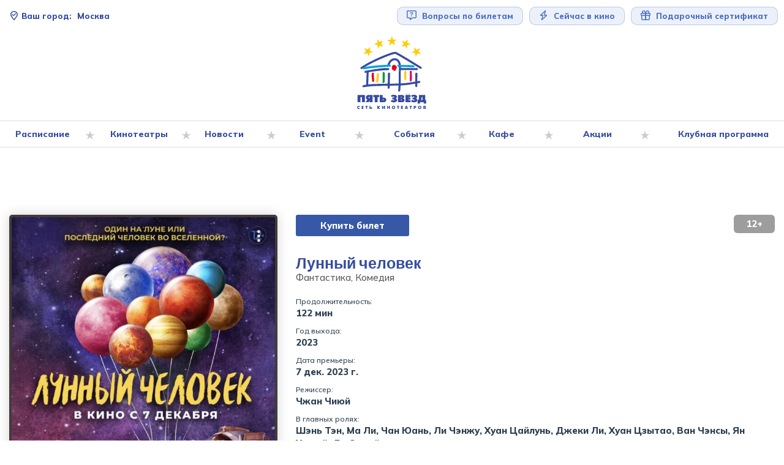

--- FILE ---
content_type: text/html; charset=UTF-8
request_url: https://5zvezd.ru/details/1443
body_size: 8140
content:
<!DOCTYPE html>
<html lang="ru">
<head>
    <meta charset="UTF-8">
    <meta http-equiv="X-UA-Compatible" content="IE=edge">
    <meta name="viewport" content="width=device-width, initial-scale=1">
    <link rel="apple-touch-icon" sizes="180x180" href="/design/icons/apple-touch-icon.png">
    <link rel="icon" type="image/png" sizes="32x32" href="/design/icons/favicon-32x32.png">
    <link rel="icon" type="image/png" sizes="16x16" href="/design/icons/favicon-16x16.png">
    <link rel="manifest" href="/design/icons/site.webmanifest">
    <link rel="mask-icon" href="/design/icons/safari-pinned-tab.svg" color="#364ca0">
    <link rel="shortcut icon" href="/design/icons/favicon.ico">
    <meta name="msapplication-TileColor" content="#2b5797">
    <meta name="msapplication-config" content="/design/icons/browserconfig.xml">
    <meta name="theme-color" content="#ffffff">
        <title>Лунный человек - смотреть в кино </title>
    <meta property="og:site_name" content="Сеть кинотеатров 5 Звёзд">
<meta property="og:type" content="article">
<meta property="og:url" content="https://5zvezd.ru/details/1443">
<meta name="twitter:card" content="summary">
<meta name="twitter:domain" content="https://5zvezd.ru">
<meta name="twitter:site" content="Сеть кинотеатров 5 Звёзд">
<meta property="og:title" content="Лунный человек - смотреть в кино ">
<meta itemprop="name" content="Лунный человек - смотреть в кино ">
<meta property="og:image" content="https://5zvezd.ru/design/export_logo.jpg">
<meta property="twitter:image:src" content="https://5zvezd.ru/design/export_logo.jpg">
<meta itemprop="image" content="https://5zvezd.ru/design/export_logo.jpg">
<meta name="csrf-param" content="_csrf">
<meta name="csrf-token" content="HLGqYVQP93O5NOhj5iV_mzOrNzVI-2kjKL8ddj1FH61RxeASAWKmNPRHhiHLHEjZathNBHmyBxZp-EpOcgFG1Q==">

<link href="https://5zvezd.ru/details/1443" rel="canonical">
<link href="/css/bootstrap.min.css?v=1767359775" rel="stylesheet">
<link href="/css/site.css?v=1767359775" rel="stylesheet">
<link href="/assets/d3ffd20a/banner.css?v=1767359917" rel="stylesheet"></head>
<body>

<div class='modal fade' id='bannerModal' tabindex='-1' role='dialog' aria-labelledby='myModalLabel'>
    <div class='modal-dialog modal-lg' role='document'>
        <button type='button' class='close popup-btn-close' data-dismiss='modal' aria-label='Close'><span
                    aria-hidden='true'>&times;</span></button>
        <a id="" href="/banner/redirect/popup?id=152" target="_blank">
<picture>
            <source
                type="image/webp"
                media='(min-width: 500px)'
                srcset="
                /files/default/image?hash=0a561a20e2a1267ef598865636110a68&width=2100&webp=1 1x,
                /files/default/image?hash=0a561a20e2a1267ef598865636110a68&width=2800&webp=1 2x">
            <source
                type="image/webp"
                media='(max-width: 500px)'
                srcset="
                /files/default/image?hash=0a561a20e2a1267ef598865636110a68&width=600&webp=1 1x,
                /files/default/image?hash=0a561a20e2a1267ef598865636110a68&width=800&webp=1 2x">
                <source
                type="image/jpeg"
                media='(min-width: 500px)'
                srcset="
                /files/default/image?hash=0a561a20e2a1267ef598865636110a68&width=2100&webp=0 1x,
                /files/default/image?hash=0a561a20e2a1267ef598865636110a68&width=2800&webp=0 2x">
            <source
                type="image/jpeg"
                media='(max-width: 500px)'
                srcset="
                /files/default/image?hash=0a561a20e2a1267ef598865636110a68&width=600&webp=0 1x,
                /files/default/image?hash=0a561a20e2a1267ef598865636110a68&width=800&webp=0 2x">
        <img src="/files/default/image?hash=0a561a20e2a1267ef598865636110a68&width=400&webp=0" alt="Левша" >
</picture>
</a>    </div>
</div>


<header>

    <div class="container">

        <a href="/" class="logo"
           aria-label="Перейти на главную страницу">
            <img src="/design/logo.svg" class="logo" alt="Логотип сети кинотеатров 5 Звёзд">
        </a>

        <div id="fast-buttons">
            <div>
                <button id="current-city" class="text-right" aria-label="Сменить текущей город" onclick="stars.showCityPopUp()">
     <svg><use href="#icon-location-check-regular"></use></svg>     <span>Ваш город:</span>
    Москва</button>

<div id="city-selector-backdrop" onclick="stars.hideCityPopUp()"></div>
<div id="city-selector">
    <p>Какой город вас интересует?</p>
    <ul>
                    <li>
                <a class="btn-blue"
                   href="/site/set-city?id=1&return_url=%2F">
                    Москва                </a>
            </li>
                    <li>
                <a class="btn-blue"
                   href="/site/set-city?id=6&return_url=%2Fvlg">
                    Волгоград                </a>
            </li>
                    <li>
                <a class="btn-blue"
                   href="/site/set-city?id=7&return_url=%2Frzn">
                    Рязань                </a>
            </li>
                    <li>
                <a class="btn-blue"
                   href="/site/set-city?id=5&return_url=%2Fsmr">
                    Самара                </a>
            </li>
                    <li>
                <a class="btn-blue"
                   href="/site/set-city?id=2&return_url=%2Fksk">
                    Курск                </a>
            </li>
                    <li>
                <a class="btn-blue"
                   href="/site/set-city?id=3&return_url=%2Fksm">
                    Кострома                </a>
            </li>
                    <li>
                <a class="btn-blue"
                   href="/site/set-city?id=4&return_url=%2Fshlk">
                    Щёлково                </a>
            </li>
            </ul>
</div>
            </div>
            <div class="right">
                <a href="/tickets-faq" class="big-link btn-svg">
                     <svg><use href="#icon-message-question-regular"></use></svg>                     Вопросы по билетам
                </a>

                <a href="/"
                   class="big-link btn-svg btn-now hidden-xs">
                     <svg><use href="#icon-bolt-regular"></use></svg>                     Сейчас в кино
                </a>

                <a href="/article/podari-kino1"
                   class="big-link btn-svg hidden-xs">
                     <svg><use href="#icon-gift-regular"></use></svg>                     Подарочный сертификат
                </a>
            </div>
        </div>


        <button id="toggleMenu" aria-label="Показать меню"
                onclick="stars.toggleMenu()">
            <span></span>
            <span></span>
            <span></span>
            <span></span>
        </button>

    </div>
    <div id="navigation-block">
        <nav class="container">
            <ul class="dropDownMenu"><li class="dropDownSubMenu menu-link" data-id="2"><a href="/schedule">Расписание</a> <ul class="dropDownSubMenu"><li class="menu-link" data-id="108"><a href="/schedule/smolenskaya">Пять Звезд на Смоленской</a></li><li class="menu-link" data-id="106"><a href="/schedule/paveletskaya">Пять Звезд на Павелецкой</a></li><li class="menu-link" data-id="107"><a href="/schedule/novokuznetskaya">Пять Звезд на Новокузнецкой</a></li></ul></li><li class="dropDownSubMenu menu-link" data-id="6"><a href="/cinemas/smolenskaya">Кинотеатры</a> <ul class="dropDownSubMenu"><li class="menu-link" data-id="10"><a href="/cinemas/smolenskaya">Пять Звезд на Смоленской</a></li><li class="menu-link" data-id="8"><a href="/cinemas/paveletskaya">Пять  Звезд на Павелецкой</a></li><li class="menu-link" data-id="9"><a href="/cinemas/novokuznetskaya">Пять Звезд на Новокузнецкой</a></li></ul></li><li class="menu-link" data-id="4"><a href="/news">Новости</a></li><li class="menu-link" data-id="84"><a href="/eventzone">Event</a></li><li class="menu-link" data-id="5"><a href="/events">События</a></li><li class="menu-link" data-id="85"><a href="/cafe">Кафе</a></li><li class="menu-link" data-id="86"><a href="/sale">Акции</a></li><li class="dropDownSubMenu menu-link" data-id="87"><a href="/club">Клубная программа</a> <ul class="dropDownSubMenu"><li class="menu-link" data-id="90"><a href="/club/club-days">Клубные дни в  Пять звезд</a></li></ul></li></ul>
        </nav>
    </div>
</header>

<main>
    <div class="container">
        <div id="main-slider">
                    </div>

        
<div class="creation-view">
    <div class="creation-info">
        <a class="buy-link visible-sm visible-xs" style="margin-bottom: 20px;" href="#creation-schedule-block">Купить
            билет</a>
        <div class="poster">
            
<picture>
    <source
            type="image/webp"
            srcset="
                /files/default/image?hash=570b36794350321161600ed6fdde41a1&width=600&webp=1 1x,
                /files/default/image?hash=570b36794350321161600ed6fdde41a1&width=800&webp=1 2x">
    <source
            type="image/jpeg"
            srcset="
                /files/default/image?hash=570b36794350321161600ed6fdde41a1&width=600&webp=0 1x,
                /files/default/image?hash=570b36794350321161600ed6fdde41a1&width=800&webp=0 2x">
    <img src="/files/default/image?hash=570b36794350321161600ed6fdde41a1&width=400&webp=0" alt="Обложка фильма Лунный человек" >
</picture>
        </div>
        <div class="creation-details">

            <div class="creation-markers">
                <a class="buy-link visible-lg visible-md" href="#creation-schedule-block">Купить билет</a>

                                
            </div>


            <h1>Лунный человек</h1>

            <div class="creation-genre">
                Фантастика, Комедия            </div>

            <div class="creation-restrict">
                12+            </div>

            <div class="creation-details-section">
                <div class="creation-details-row">
                    <span>Продолжительность:</span>
                    <b>122 мин</b>
                </div>

                <div class="creation-details-row">
                    <span>Год выхода:</span>
                    <b>2023</b>
                </div>

                <div class="creation-details-row">
                    <span>Дата премьеры:</span>
                    <b>7 дек. 2023 г.</b>
                </div>

                            </div>

                            <div class="creation-details-row">
                    <span>Режиссер:</span>
                    <b>Чжан Чиюй</b>
                </div>
            
                            <div class="creation-details-row">
                    <span>В главных ролях:</span>
                    <b>Шэнь Тэн, Ма Ли, Чан Юань, Ли Чэнжу, Хуан Цайлунь, Джеки Ли, Хуан Цзытао, Ван Чэнсы, Ян Хаоюй, Ду Сяоюй</b>
                </div>
            
            
            <p class="synopsys">2033 год. Чтобы защитить Землю от потока астероидов, на Луне был построен комплекс специальных сооружений. Обычный техник Дугу прозевал эвакуацию персонала, а когда часть защиты не сработала и астероиды устроили на Земле глобальный катаклизм, стал свидетелем гибели планеты. Теперь Дугу считает себя последним человеком во Вселенной и не знает, что остатки цивилизации на уцелевшем оборудовании без возможности обратной связи наблюдают за ним в прямом эфире. Кроме того, на лунной базе обнаруживается сосед — большой рыжий кенгуру.</p>

                            <button class='trailer-button'>Смотреть трейлер</button>
                <video controls id="creation-trailer" src="https://api.afisha.ru/v3/creations/17_117556/videos/2285946"></video>
            
            
        </div>
    </div>

    <div id="creation-schedule-block">
        
<div class="controls slider-controls">
    <button id="-prev" class="slider-arrow-prev"
            onclick="stars.main_slider.slick('slickPrev');">
         <svg><use href="#icon-arrow-left-regular"></use></svg>     </button>
    <button id="-next" class="slider-arrow-next"
            onclick="stars.main_slider.slick('slickNext')" ;>
         <svg><use href="#icon-arrow-right-regular"></use></svg>     </button>
</div>
        <h2>Расписание сеансов</h2>
        <p>Для покупки билетов выберите интересующий вас сеанс.</p>
        К сожалению, информации о сеансах пока нет.    </div>


            <div class="creation-images">
            <h2 class="nm">Кадры из фильма</h2>
            <div class="creation-images-list">
                                    <a href="/files/default/image?hash=13334a74df12c8eed127d6b34b029c61&width=1200&webp=0" class="creation-image">
                        
<picture>
    <source
            type="image/webp"
            srcset="
                /files/default/image?hash=13334a74df12c8eed127d6b34b029c61&width=300&webp=1 1x,
                /files/default/image?hash=13334a74df12c8eed127d6b34b029c61&width=400&webp=1 2x">
    <source
            type="image/jpeg"
            srcset="
                /files/default/image?hash=13334a74df12c8eed127d6b34b029c61&width=300&webp=0 1x,
                /files/default/image?hash=13334a74df12c8eed127d6b34b029c61&width=400&webp=0 2x">
    <img src="/files/default/image?hash=13334a74df12c8eed127d6b34b029c61&width=200&webp=0" alt="Кадр из фильма Лунный человек" >
</picture>
                    </a>
                                    <a href="/files/default/image?hash=8b818c0675cc53fff2e10ca8c41eed00&width=1200&webp=0" class="creation-image">
                        
<picture>
    <source
            type="image/webp"
            srcset="
                /files/default/image?hash=8b818c0675cc53fff2e10ca8c41eed00&width=300&webp=1 1x,
                /files/default/image?hash=8b818c0675cc53fff2e10ca8c41eed00&width=400&webp=1 2x">
    <source
            type="image/jpeg"
            srcset="
                /files/default/image?hash=8b818c0675cc53fff2e10ca8c41eed00&width=300&webp=0 1x,
                /files/default/image?hash=8b818c0675cc53fff2e10ca8c41eed00&width=400&webp=0 2x">
    <img src="/files/default/image?hash=8b818c0675cc53fff2e10ca8c41eed00&width=200&webp=0" alt="Кадр из фильма Лунный человек" >
</picture>
                    </a>
                            </div>
        </div>
    </div>    </div>

</main>

<footer>
    <div class="container">

        <div class="app-links">
            <p>В нашем мобильном приложении покупать билеты еще быстрее и проще!</p>
            <div>
                <a href="https://apps.rustore.ru/app/ru.rambler.fivestars">
                    <img src="/design/android.svg" class="img-fluid"
                         alt="Мобильное приложение кинотеатра 5 звезд для android">
                </a>
                <a href="https://apps.apple.com/ru/app/%D0%BF%D1%8F%D1%82%D1%8C-%D0%B7%D0%B2%D0%B5%D0%B7%D0%B4-%D1%81%D0%B5%D1%82%D1%8C-%D0%BA%D0%B8%D0%BD%D0%BE%D1%82%D0%B5%D0%B0%D1%82%D1%80%D0%BE%D0%B2/id6447267756">
                    <img src="/design/ios.svg" class="img-fluid" alt="Мобильное приложение кинотеатра 5 звезд для ios">
                </a>
            </div>
            <img class="qr" src="/design/app-qr.svg" alt="QR код для загрузки мобильног приложения.">
        </div>


        <div class="footer-social">
            <span>Мы в социальных сетях:</span>
            <a href="https://vk.com/5zvezd" rel="nofollow" target="_blank">
                 <svg><use href="#icon-vk-brands"></use></svg>             </a>
            <a href="https://t.me/kinoteatr5zvezd" rel="nofollow" target="_blank">
                 <svg><use href="#icon-telegram-brands"></use></svg>             </a>
        </div>

        <div class="footer-links">
            <a href="https://paradisegroup.ru" class="paradise-link">
                <img src="/design/logo.svg" alt="Логотип Пять Звёзд">
            </a>
            <ul class="links">
                <li><a href="/article/podari-kino1">Подарочный сертификат</a></li>
                <li><a href="/pushkin">Пушкинская карта</a></li>
                <li><a href="/about">Наша сеть кинотеатров</a></li>
                <li><a href="/advertising">Реклама и аренда</a></li>
                <li><a href="#" onclick="$('#contact-modal').modal()">Контакты</a></li>
                <li><a href="/pilitika.pdf">Политика конфиденциальности персональных данных</a></li>
            </ul>
        </div>

    </div>

    <div class="copyright">
        <div>
            <img src="/design/paradise.svg" alt="Логотип компании Paradise" class="paradise">
            <div>
                2007-2026                <span>&copy; <a href="https://paradisegroup.ru" rel="nofollow" target="_blank">
                    Группа компаний Парадиз
                    </a>
                </span>
            </div>
        </div>
        <div>
            <img src="/design/floor12.svg" alt="Логотип Евгения Горяева" class="f12">
            <a href="https://floor12.net/ru" rel="nofollow" target="_blank">
                Разработка и поддержка сайта: <span>floor12.net</span>
            </a>
        </div>

    </div>

</footer>

<div class="modal fade" id="contact-modal" role="dialog">
    <div class="modal-dialog" role="document">
        <div class="modal-content">
            <div class="modal-header">
                <h2>Выберите тему обращения</h2>
            </div>
            <div class="modal-body text-center">
                <a class="btn btn-primary" href="/tickets-faq">По вопросам билетов</a>
                <a class="btn btn-primary" href="/contacts">По другим вопросам</a>
            </div>
        </div>
    </div>
</div>

<script src="/js/jquery-3.6.0.min.js?v=1767359775"></script>
<script src="/assets/15751e90/js/bootstrap.min.js?v=1767359917"></script>
<script src="/js/main.js?v=1767359775"></script>
<script src="/assets/d3ffd20a/autosubmit.js?v=1767359917"></script>
<script src="/assets/d3ffd20a/banner.js?v=1767359917"></script>
<script>jQuery(function ($) {
stars.initCreationImageSlider();
$("#bannerModal").modal()
});</script><script async defer type="text/javascript" src="https://www.afisha.ru/w/ticketmanager.js"></script>
<!-- Yandex.Metrika counter -->
<script type="text/javascript">
    (function (m, e, t, r, i, k, a) {
        m[i] = m[i] || function () {
            (m[i].a = m[i].a || []).push(arguments)
        };
        m[i].l = 1 * new Date();
        for (var j = 0; j < document.scripts.length; j++) {
            if (document.scripts[j].src === r) {
                return;
            }
        }
        k = e.createElement(t), a = e.getElementsByTagName(t)[0], k.async = 1, k.src = r, a.parentNode.insertBefore(k, a)
    })
    (window, document, "script", "https://mc.yandex.ru/metrika/tag.js", "ym");

    ym(87452005, "init", {
        clickmap: true,
        trackLinks: true,
        accurateTrackBounce: true,
        webvisor: false
    });
</script>
<noscript>
    <div><img src="https://mc.yandex.ru/watch/87452005" style="position:absolute; left:-9999px;" alt=""/></div>
</noscript>
<!-- /Yandex.Metrika counter --><svg xmlns="http://www.w3.org/2000/svg" style="display: none;"><symbol  id='icon-arrow-left-regular'  viewBox="0 0 448 512"><!--! Font Awesome Pro 6.0.0 by @fontawesome - https://fontawesome.com License - https://fontawesome.com/license (Commercial License) Copyright 2022 Fonticons, Inc. --><path fill="currentColor"d="M447.1 256c0 13.25-10.76 24.01-24.01 24.01H83.9l132.7 126.6c9.625 9.156 9.969 24.41 .8125 33.94c-9.156 9.594-24.34 9.938-33.94 .8125l-176-168C2.695 268.9 .0078 262.6 .0078 256S2.695 243.2 7.445 238.6l176-168C193 61.51 208.2 61.85 217.4 71.45c9.156 9.5 8.812 24.75-.8125 33.94l-132.7 126.6h340.1C437.2 232 447.1 242.8 447.1 256z"/></symbol><symbol  id='icon-arrow-right-regular'  viewBox="0 0 448 512"><!--! Font Awesome Pro 6.0.0 by @fontawesome - https://fontawesome.com License - https://fontawesome.com/license (Commercial License) Copyright 2022 Fonticons, Inc. --><path fill="currentColor"d="M264.6 70.63l176 168c4.75 4.531 7.438 10.81 7.438 17.38s-2.688 12.84-7.438 17.38l-176 168c-9.594 9.125-24.78 8.781-33.94-.8125c-9.156-9.5-8.812-24.75 .8125-33.94l132.7-126.6H24.01c-13.25 0-24.01-10.76-24.01-24.01s10.76-23.99 24.01-23.99h340.1l-132.7-126.6C221.8 96.23 221.5 80.98 230.6 71.45C239.8 61.85 254.1 61.51 264.6 70.63z"/></symbol><symbol  id='icon-location-check-regular'  viewBox="0 0 384 512"><!--! Font Awesome Pro 6.0.0 by @fontawesome - https://fontawesome.com License - https://fontawesome.com/license (Commercial License) Copyright 2022 Fonticons, Inc. --><path fill="currentColor"d="M176.1 272.1C167.6 282.3 152.4 282.3 143 272.1L87.03 216.1C77.66 207.6 77.66 192.4 87.03 183C96.4 173.7 111.6 173.7 120.1 183L160 222.1L255 127C264.4 117.7 279.6 117.7 288.1 127C298.3 136.4 298.3 151.6 288.1 160.1L176.1 272.1zM384 192C384 279.4 267 435 215.7 499.2C203.4 514.5 180.6 514.5 168.3 499.2C116.1 435 0 279.4 0 192C0 85.96 85.96 0 192 0C298 0 384 85.96 384 192H384zM192 48C112.5 48 48 112.5 48 192C48 204.4 52.49 223.6 63.3 249.2C73.78 274 88.66 301.4 105.8 329.1C134.2 375.3 167.2 419.1 192 451.7C216.8 419.1 249.8 375.3 278.2 329.1C295.3 301.4 310.2 274 320.7 249.2C331.5 223.6 336 204.4 336 192C336 112.5 271.5 48 192 48V48z"/></symbol><symbol  id='icon-message-question-regular'  viewBox="0 0 512 512"><!--! Font Awesome Pro 6.0.0 by @fontawesome - https://fontawesome.com License - https://fontawesome.com/license (Commercial License) Copyright 2022 Fonticons, Inc. --><path fill="currentColor"d="M448 0H64C28.75 0 0 28.75 0 63.1v287.1C0 387.2 28.75 415.1 64 415.1h96v83.1c0 9.836 11.02 15.5 19.12 9.649L304 415.1H448c35.25 0 64-28.75 64-63.1V63.1C512 28.75 483.3 0 448 0zM464 352c0 8.75-7.25 16-16 16h-160l-80 60v-60H64c-8.75 0-16-7.25-16-16V64c0-8.75 7.25-16 16-16h384c8.75 0 16 7.25 16 16V352zM249.1 268C235.4 268 224 279.4 224 294S235.4 320 249.1 320C264.6 320 276 308.6 276 294S264.6 268 249.1 268zM277.7 96H234.3C201.8 96 176 121.6 176 153.8c0 10.74 9.166 19.83 20 19.83S216 164.6 216 153.8c0-9.914 8.334-18.17 18.33-18.17h43.33c10 0 18.33 8.26 18.33 18.17c0 6.607-3.334 12.39-9.166 15.7L239.3 197.6c-6.668 4.131-10 10.74-10 17.35v13.22c0 10.74 9.166 19.83 20 19.83c10.83 0 20-9.088 20-19.83V226.5l38.33-23.13C325.2 192.7 336 173.7 336 153.8C336 121.6 310.2 96 277.7 96z"/></symbol><symbol  id='icon-bolt-regular'  viewBox="0 0 384 512"><!--! Font Awesome Pro 6.0.0 by @fontawesome - https://fontawesome.com License - https://fontawesome.com/license (Commercial License) Copyright 2022 Fonticons, Inc. --><path fill="currentColor"d="M289.7 .0006C308.8 .0006 322.6 18.26 317.4 36.61L263.8 224H349.1C368.4 224 384 239.6 384 258.9C384 269.2 379.5 278.9 371.7 285.6L112.9 505.2C107.7 509.6 101.1 512 94.27 512C75.18 512 61.4 493.7 66.64 475.4L120.2 288H33.74C15.1 288 0 272.9 0 254.3C0 244.4 4.315 235 11.81 228.6L271.1 6.893C276.3 2.445 282.9 0 289.7 0V.0006zM253.6 84.99L72.36 240H152C159.5 240 166.6 243.5 171.2 249.5C175.7 255.6 177.1 263.4 175.1 270.6L130.3 427.5L313.5 272H232C224.5 272 217.4 268.5 212.8 262.5C208.3 256.4 206.9 248.6 208.9 241.4L253.6 84.99z"/></symbol><symbol  id='icon-gift-regular'  viewBox="0 0 512 512"><!--! Font Awesome Pro 6.0.0 by @fontawesome - https://fontawesome.com License - https://fontawesome.com/license (Commercial License) Copyright 2022 Fonticons, Inc. --><path fill="currentColor"d="M256 85.46L280.1 44.45C296.3 16.91 325.9 0 357.8 0H360C408.6 0 448 39.4 448 88C448 102.4 444.5 115.1 438.4 128H464C490.5 128 512 149.5 512 176V240C512 260.9 498.6 278.7 480 285.3V448C480 483.3 451.3 512 416 512H96C60.65 512 32 483.3 32 448V285.3C13.36 278.7 0 260.9 0 240V176C0 149.5 21.49 128 48 128H73.6C67.46 115.1 64 102.4 64 88C64 39.4 103.4 0 152 0H154.2C186.1 0 215.7 16.91 231.9 44.45L256 85.46zM288 176V240H464V176H288zM224 176H48V240H224V176zM224 288H80V448C80 456.8 87.16 464 96 464H224V288zM288 464H416C424.8 464 432 456.8 432 448V288H288V464zM360 128C382.1 128 400 110.1 400 88C400 65.91 382.1 48 360 48H357.8C342.9 48 329.1 55.91 321.5 68.78L286.7 128H360zM225.3 128L190.5 68.78C182.9 55.91 169.1 48 154.2 48H152C129.9 48 112 65.91 112 88C112 110.1 129.9 128 152 128H225.3z"/></symbol><symbol  id='icon-vk-brands'  viewBox="0 0 448 512"><!--! Font Awesome Pro 6.0.0 by @fontawesome - https://fontawesome.com License - https://fontawesome.com/license (Commercial License) Copyright 2022 Fonticons, Inc. --><path fill="currentColor"d="M31.4907 63.4907C0 94.9813 0 145.671 0 247.04V264.96C0 366.329 0 417.019 31.4907 448.509C62.9813 480 113.671 480 215.04 480H232.96C334.329 480 385.019 480 416.509 448.509C448 417.019 448 366.329 448 264.96V247.04C448 145.671 448 94.9813 416.509 63.4907C385.019 32 334.329 32 232.96 32H215.04C113.671 32 62.9813 32 31.4907 63.4907ZM75.6 168.267H126.747C128.427 253.76 166.133 289.973 196 297.44V168.267H244.16V242C273.653 238.827 304.64 205.227 315.093 168.267H363.253C359.313 187.435 351.46 205.583 340.186 221.579C328.913 237.574 314.461 251.071 297.733 261.227C316.41 270.499 332.907 283.63 346.132 299.751C359.357 315.873 369.01 334.618 374.453 354.747H321.44C316.555 337.262 306.614 321.61 292.865 309.754C279.117 297.899 262.173 290.368 244.16 288.107V354.747H238.373C136.267 354.747 78.0267 284.747 75.6 168.267Z"/></symbol><symbol  id='icon-telegram-brands'  viewBox="0 0 496 512"><!--! Font Awesome Pro 6.0.0 by @fontawesome - https://fontawesome.com License - https://fontawesome.com/license (Commercial License) Copyright 2022 Fonticons, Inc. --><path fill="currentColor"d="M248,8C111.033,8,0,119.033,0,256S111.033,504,248,504,496,392.967,496,256,384.967,8,248,8ZM362.952,176.66c-3.732,39.215-19.881,134.378-28.1,178.3-3.476,18.584-10.322,24.816-16.948,25.425-14.4,1.326-25.338-9.517-39.287-18.661-21.827-14.308-34.158-23.215-55.346-37.177-24.485-16.135-8.612-25,5.342-39.5,3.652-3.793,67.107-61.51,68.335-66.746.153-.655.3-3.1-1.154-4.384s-3.59-.849-5.135-.5q-3.283.746-104.608,69.142-14.845,10.194-26.894,9.934c-8.855-.191-25.888-5.006-38.551-9.123-15.531-5.048-27.875-7.717-26.8-16.291q.84-6.7,18.45-13.7,108.446-47.248,144.628-62.3c68.872-28.647,83.183-33.623,92.511-33.789,2.052-.034,6.639.474,9.61,2.885a10.452,10.452,0,0,1,3.53,6.716A43.765,43.765,0,0,1,362.952,176.66Z"/></symbol></svg></body>
</html>


--- FILE ---
content_type: application/javascript
request_url: https://5zvezd.ru/assets/d3ffd20a/banner.js?v=1767359917
body_size: 179
content:
function updateAdsPlaceForm() {
    if ($('#adsplace-slider').is(':checked'))
        $('#adsplace-form-slider-block').show();
    else
        $('#adsplace-form-slider-block').hide();
}

$(document).on('change', '#adsplace-slider', function () {
    updateAdsPlaceForm();
})


var iframe = $('#banner11');
iframe.on("load", function () { //Make sure it is fully loaded
    iframe.contents().click(function (event) {
        alert(1)

    });
});


$(document).ready(function () {
    $("iframe.f12-rich-banner").each(function () {
        var iframe = $(this);
        if (iframe.data('href').length > 0)
            iframe.on("load", function () {
                iframe.contents().click(function (event) {
                    var win = window.open(iframe.data('href'), '_blank');
                    win.focus();
                });
            });

    });
});



--- FILE ---
content_type: application/javascript
request_url: https://5zvezd.ru/js/main.js?v=1767359775
body_size: 954
content:
const stars = {
    main_slider: null,
    days_slider: null,
    nav: document.getElementById("navigation-block"),
    langSelector: document.getElementById("langSelector"),
    toggleMenu: function () {
        let btn = document.getElementById('toggleMenu');
        if (btn.classList.length == 0) {
            btn.classList.add(('open'));
            this.nav.classList.add('opened');
        } else {
            btn.classList.remove(('open'));
            this.nav.classList.remove('opened');
        }
    },
    initScheduleSlider: function () {
        this.main_slider =
            $('.schedule-widget').slick({
                dots: true,
                infinite: false,
                speed: 300,
                slidesToShow: 1,
                variableWidth: true,
                arrows: false,
            });
    },
    initCreationImageSlider: function () {
        this.creation_slider =
            $('.creation-images div.creation-images-list').slick({
                dots: false,
                infinite: false,
                speed: 300,
                variableWidth: true,
                arrows: false,
            });
    },
    initDaysSlider: function () {
        this.days_slider = $('#schedule-date-selector').slick({
            dots: false,
            infinite: false,
            speed: 300,
            slidesToShow: 7,
            variableWidth: false,
            arrows: false,
            responsive: [
                {
                    breakpoint: 1024,
                    settings: {
                        dots: false,
                        infinite: false,
                        speed: 300,
                        slidesToShow: 1,
                        variableWidth: true,
                        arrows: false,
                    }
                },
            ]
        });
    },
    changeScheduleDate(url, event) {
        event.preventDefault();
        $('#schedule-date-selector').find('.day').removeClass('day-active');
        if ($(event.target).hasClass('day')) {
            $(event.target).addClass('day-active')
        } else {
            $(event.target).parents('.day').addClass('day-active')
        }

        $('#schedule-block').fadeOut(200);
        $.pjax.reload({
            'url': url,
            'container': '#schedule-block',
            'timeout': 10000,
        }).done(() => {
            $('#schedule-block').fadeIn(200);
        })

    },
    showCityPopUp() {
        $('#city-selector-backdrop').addClass('opened');
        $('#city-selector').addClass('opened');
    },
    hideCityPopUp() {
        $('#city-selector-backdrop').removeClass('opened');
        $('#city-selector').removeClass('opened');
    }
};

if (typeof (lightbox) !== "undefined") {
    lightbox.option({
        'resizeDuration': 200,
        'fadeDuration': 200,
        'imageFadeDuration': 200,
        'wrapAround': true
    });
}

$(document).on('click', '.trailer-button', function (e) {
    e.preventDefault();
    $('#creation-trailer').slideDown();
    $('#creation-trailer').trigger('play');
});

let observerWorks = true;

function oneElementEntry(entry) {
    entry.forEach((event) => {
        if (event.isIntersecting === true) {
            event.target.classList.add('visible');
        }
    });
}

if (!('IntersectionObserver' in window) ||
    !('IntersectionObserverEntry' in window) ||
    !('intersectionRatio' in window.IntersectionObserverEntry.prototype)) {
    observerWorks = false;
    console.log(1);
} else {
    productObserver = new IntersectionObserver(oneElementEntry, {
        threshold: 0.1
    });
}

let elements = document.querySelectorAll('.animated');

for (let elm of elements) {
    if (observerWorks === false) {
        elm.classList.add('visible');
    } else {
        productObserver.observe(elm);
    }
}

--- FILE ---
content_type: image/svg+xml
request_url: https://5zvezd.ru/design/ios.svg
body_size: 10293
content:
<svg id="livetype" xmlns="http://www.w3.org/2000/svg" viewBox="0 0 119.66407 40">
  <title>Download_on_the_App_Store_Badge_RU_RGB_blk_100317</title>
  <g>
    <g>
      <g>
        <path d="M110.13477,0H9.53468c-.3667,0-.729,0-1.09473.002-.30615.002-.60986.00781-.91895.0127A13.21476,13.21476,0,0,0,5.5171.19141a6.66509,6.66509,0,0,0-1.90088.627A6.43779,6.43779,0,0,0,1.99757,1.99707,6.25844,6.25844,0,0,0,.81935,3.61816a6.60119,6.60119,0,0,0-.625,1.90332,12.993,12.993,0,0,0-.1792,2.002C.00587,7.83008.00489,8.1377,0,8.44434V31.5586c.00489.3105.00587.6113.01515.9219a12.99232,12.99232,0,0,0,.1792,2.0019,6.58756,6.58756,0,0,0,.625,1.9043A6.20778,6.20778,0,0,0,1.99757,38.001a6.27445,6.27445,0,0,0,1.61865,1.1787,6.70082,6.70082,0,0,0,1.90088.6308,13.45514,13.45514,0,0,0,2.0039.1768c.30909.0068.6128.0107.91895.0107C8.80567,40,9.168,40,9.53468,40H110.13477c.3594,0,.7246,0,1.084-.002.3047,0,.6172-.0039.9219-.0107a13.279,13.279,0,0,0,2-.1768,6.80432,6.80432,0,0,0,1.9082-.6308,6.27742,6.27742,0,0,0,1.6172-1.1787,6.39482,6.39482,0,0,0,1.1816-1.6143,6.60413,6.60413,0,0,0,.6191-1.9043,13.50643,13.50643,0,0,0,.1856-2.0019c.0039-.3106.0039-.6114.0039-.9219.0078-.3633.0078-.7246.0078-1.0938V9.53613c0-.36621,0-.72949-.0078-1.09179,0-.30664,0-.61426-.0039-.9209a13.5071,13.5071,0,0,0-.1856-2.002,6.6177,6.6177,0,0,0-.6191-1.90332,6.46619,6.46619,0,0,0-2.7988-2.7998,6.76754,6.76754,0,0,0-1.9082-.627,13.04394,13.04394,0,0,0-2-.17676c-.3047-.00488-.6172-.01074-.9219-.01269-.3594-.002-.7246-.002-1.084-.002Z" style="fill: #a6a6a6"/>
        <path fill="#3658a7" d="M8.44483,39.125c-.30468,0-.602-.0039-.90429-.0107a12.68714,12.68714,0,0,1-1.86914-.1631,5.88381,5.88381,0,0,1-1.65674-.5479,5.40573,5.40573,0,0,1-1.397-1.0166,5.32082,5.32082,0,0,1-1.02051-1.3965,5.72186,5.72186,0,0,1-.543-1.6572,12.41351,12.41351,0,0,1-.1665-1.875c-.00634-.2109-.01464-.9131-.01464-.9131V8.44434S.88185,7.75293.8877,7.5498a12.37039,12.37039,0,0,1,.16553-1.87207,5.7555,5.7555,0,0,1,.54346-1.6621A5.37349,5.37349,0,0,1,2.61183,2.61768,5.56543,5.56543,0,0,1,4.01417,1.59521a5.82309,5.82309,0,0,1,1.65332-.54394A12.58589,12.58589,0,0,1,7.543.88721L8.44532.875H111.21387l.9131.0127a12.38493,12.38493,0,0,1,1.8584.16259,5.93833,5.93833,0,0,1,1.6709.54785,5.59374,5.59374,0,0,1,2.415,2.41993,5.76267,5.76267,0,0,1,.5352,1.64892,12.995,12.995,0,0,1,.1738,1.88721c.0029.2832.0029.5874.0029.89014.0079.375.0079.73193.0079,1.09179V30.4648c0,.3633,0,.7178-.0079,1.0752,0,.3252,0,.6231-.0039.9297a12.73126,12.73126,0,0,1-.1709,1.8535,5.739,5.739,0,0,1-.54,1.67,5.48029,5.48029,0,0,1-1.0156,1.3857,5.4129,5.4129,0,0,1-1.3994,1.0225,5.86168,5.86168,0,0,1-1.668.5498,12.54218,12.54218,0,0,1-1.8692.1631c-.2929.0068-.5996.0107-.8974.0107l-1.084.002Z"/>
      </g>
      <g id="_Group_" data-name="&lt;Group&gt;">
        <g id="_Group_2" data-name="&lt;Group&gt;">
          <g id="_Group_3" data-name="&lt;Group&gt;">
            <path id="_Path_" data-name="&lt;Path&gt;" d="M24.76888,20.30068a4.94881,4.94881,0,0,1,2.35656-4.15206,5.06566,5.06566,0,0,0-3.99116-2.15768c-1.67924-.17626-3.30719,1.00483-4.1629,1.00483-.87227,0-2.18977-.98733-3.6085-.95814a5.31529,5.31529,0,0,0-4.47292,2.72787c-1.934,3.34842-.49141,8.26947,1.3612,10.97608.9269,1.32535,2.01018,2.8058,3.42763,2.7533,1.38706-.05753,1.9051-.88448,3.5794-.88448,1.65876,0,2.14479.88448,3.591.8511,1.48838-.02416,2.42613-1.33124,3.32051-2.66914a10.962,10.962,0,0,0,1.51842-3.09251A4.78205,4.78205,0,0,1,24.76888,20.30068Z" style="fill: #fff"/>
            <path id="_Path_2" data-name="&lt;Path&gt;" d="M22.03725,12.21089a4.87248,4.87248,0,0,0,1.11452-3.49062,4.95746,4.95746,0,0,0-3.20758,1.65961,4.63634,4.63634,0,0,0-1.14371,3.36139A4.09905,4.09905,0,0,0,22.03725,12.21089Z" style="fill: #fff"/>
          </g>
        </g>
        <g>
          <path d="M42.30227,27.13965h-4.7334l-1.13672,3.35645H34.42727l4.4834-12.418h2.083l4.4834,12.418H43.438ZM38.0591,25.59082h3.752l-1.84961-5.44727h-.05176Z" style="fill: #fff"/>
          <path d="M55.15969,25.96973c0,2.81348-1.50586,4.62109-3.77832,4.62109a3.0693,3.0693,0,0,1-2.84863-1.584h-.043v4.48438h-1.8584V21.44238H48.4302v1.50586h.03418a3.21162,3.21162,0,0,1,2.88281-1.60059C53.645,21.34766,55.15969,23.16406,55.15969,25.96973Zm-1.91016,0c0-1.833-.94727-3.03809-2.39258-3.03809-1.41992,0-2.375,1.23047-2.375,3.03809,0,1.82422.95508,3.0459,2.375,3.0459C52.30227,29.01563,53.24953,27.81934,53.24953,25.96973Z" style="fill: #fff"/>
          <path d="M65.12453,25.96973c0,2.81348-1.50586,4.62109-3.77832,4.62109a3.0693,3.0693,0,0,1-2.84863-1.584h-.043v4.48438h-1.8584V21.44238H58.395v1.50586h.03418A3.21162,3.21162,0,0,1,61.312,21.34766C63.60988,21.34766,65.12453,23.16406,65.12453,25.96973Zm-1.91016,0c0-1.833-.94727-3.03809-2.39258-3.03809-1.41992,0-2.375,1.23047-2.375,3.03809,0,1.82422.95508,3.0459,2.375,3.0459C62.26711,29.01563,63.21438,27.81934,63.21438,25.96973Z" style="fill: #fff"/>
          <path d="M71.71047,27.03613c.1377,1.23145,1.334,2.04,2.96875,2.04,1.56641,0,2.69336-.80859,2.69336-1.91895,0-.96387-.67969-1.541-2.28906-1.93652l-1.60937-.3877c-2.28027-.55078-3.33887-1.61719-3.33887-3.34766,0-2.14258,1.86719-3.61426,4.51855-3.61426,2.624,0,4.42285,1.47168,4.4834,3.61426h-1.876c-.1123-1.23926-1.13672-1.9873-2.63379-1.9873s-2.52148.75684-2.52148,1.8584c0,.87793.6543,1.39453,2.25488,1.79l1.36816.33594c2.54785.60254,3.60645,1.626,3.60645,3.44238,0,2.32324-1.85059,3.77832-4.79395,3.77832-2.75391,0-4.61328-1.4209-4.7334-3.667Z" style="fill: #fff"/>
          <path d="M83.34621,19.2998v2.14258h1.72168v1.47168H83.34621v4.99121c0,.77539.34473,1.13672,1.10156,1.13672a5.80752,5.80752,0,0,0,.61133-.043v1.46289a5.10351,5.10351,0,0,1-1.03223.08594c-1.833,0-2.54785-.68848-2.54785-2.44434V22.91406H80.16262V21.44238H81.479V19.2998Z" style="fill: #fff"/>
          <path d="M86.065,25.96973c0-2.84863,1.67773-4.63867,4.29395-4.63867,2.625,0,4.29492,1.79,4.29492,4.63867,0,2.85645-1.66113,4.63867-4.29492,4.63867C87.72609,30.6084,86.065,28.82617,86.065,25.96973Zm6.69531,0c0-1.9541-.89551-3.10742-2.40137-3.10742s-2.40039,1.16211-2.40039,3.10742c0,1.96191.89453,3.10645,2.40039,3.10645S92.76027,27.93164,92.76027,25.96973Z" style="fill: #fff"/>
          <path d="M96.18606,21.44238h1.77246v1.541h.043a2.1594,2.1594,0,0,1,2.17773-1.63574,2.86616,2.86616,0,0,1,.63672.06934v1.73828a2.59794,2.59794,0,0,0-.835-.1123,1.87264,1.87264,0,0,0-1.93652,2.083v5.37012h-1.8584Z" style="fill: #fff"/>
          <path d="M109.3843,27.83691c-.25,1.64355-1.85059,2.77148-3.89844,2.77148-2.63379,0-4.26855-1.76465-4.26855-4.5957,0-2.83984,1.64355-4.68164,4.19043-4.68164,2.50488,0,4.08008,1.7207,4.08008,4.46582v.63672h-6.39453v.1123a2.358,2.358,0,0,0,2.43555,2.56445,2.04834,2.04834,0,0,0,2.09082-1.27344Zm-6.28223-2.70215h4.52637a2.1773,2.1773,0,0,0-2.2207-2.29785A2.292,2.292,0,0,0,103.10207,25.13477Z" style="fill: #fff"/>
        </g>
      </g>
    </g>
    <g id="_Group_4" data-name="&lt;Group&gt;">
      <g>
        <path d="M36.7383,11.25342h.79785a1.0021,1.0021,0,0,0,1.125-.95117c0-.55029-.41406-.90576-1.11621-.90576a1.06357,1.06357,0,0,0-1.2041.93457h-.876a1.87057,1.87057,0,0,1,2.1084-1.74512c1.1748,0,2.002.65771,2.002,1.60449a1.386,1.386,0,0,1-1.084,1.36475v.07031a1.3898,1.3898,0,0,1,1.32715,1.44287,1.9932,1.9932,0,0,1-2.22852,1.77393,1.98335,1.98335,0,0,1-2.24121-1.76562h.88965c.05371.5708.57813.939,1.35156.939s1.27832-.41357,1.27832-.99658c0-.59131-.47559-.95557-1.30664-.95557H36.7383Z" style="fill: #fff"/>
        <path d="M40.82912,13.42432c0-.81055.60449-1.27783,1.6748-1.34424l1.21973-.07031v-.38867c0-.47559-.31348-.74414-.92187-.74414-.49609,0-.83887.18213-.93848.50049h-.86035c.09082-.77344.81934-1.26953,1.84082-1.26953,1.12891,0,1.76563.562,1.76563,1.51318v3.07666h-.85645v-.63281h-.07031a1.515,1.515,0,0,1-1.35254.707A1.36026,1.36026,0,0,1,40.82912,13.42432Zm2.89453-.38477v-.37646L42.624,12.7334c-.62012.0415-.90137.25244-.90137.64941,0,.40527.35156.64111.835.64111A1.0615,1.0615,0,0,0,43.72365,13.03955Z" style="fill: #fff"/>
        <path d="M46.96779,10.94287v3.75488h-.88867V10.19482H49.044v.748Z" style="fill: #fff"/>
        <path d="M54.42971,12.44434c0,1.43066-.72363,2.32764-1.86035,2.32764a1.46778,1.46778,0,0,1-1.38574-.75635H51.1133v2.1792h-.88867v-6h.85547V10.939h.06641a1.56437,1.56437,0,0,1,1.41406-.81885C53.70607,10.12012,54.42971,11.01318,54.42971,12.44434Zm-.91406,0c0-.95117-.4502-1.52588-1.20312-1.52588-.748,0-1.21582.58691-1.21582,1.52979,0,.93848.46777,1.52588,1.21191,1.52588C53.06545,13.97412,53.51565,13.39941,53.51565,12.44434Z" style="fill: #fff"/>
        <path d="M55.6133,16.31055v-.76514a2.1,2.1,0,0,0,.29.0166.77034.77034,0,0,0,.81445-.62842l.06641-.21924-1.62988-4.51953h.96777L57.251,13.77148h.07031l1.125-3.57666h.94238L57.71,14.88379c-.38477,1.0957-.81055,1.44727-1.72852,1.44727C55.90725,16.33105,55.69631,16.32275,55.6133,16.31055Z" style="fill: #fff"/>
        <path d="M60.08107,13.41992h.88477c.08691.397.459.604.97949.604.5918,0,.95508-.26074.95508-.666,0-.43408-.32617-.64111-.95508-.64111H61.2715v-.69043h.66211c.53711,0,.81055-.20654.81055-.583,0-.33057-.26465-.583-.81055-.583-.49707,0-.86035.21094-.918.56641H60.1592a1.578,1.578,0,0,1,1.77441-1.31885c1.07031,0,1.68262.48389,1.68262,1.24463a.92514.92514,0,0,1-.71094.92188v.07031a1.01015,1.01015,0,0,1,.88086,1.01318c0,.856-.72852,1.42236-1.84082,1.42236C60.96193,14.78027,60.16311,14.32959,60.08107,13.41992Z" style="fill: #fff"/>
        <path d="M65.06594,14.69775V10.19482h.88086V13.292h.07031l2.0752-3.09717h.88086v4.50293h-.88086V11.584H68.0259l-2.0791,3.11377Z" style="fill: #fff"/>
        <path d="M73.8257,10.94287h-1.418v3.75488h-.88965V10.94287h-1.418v-.748H73.8257Z" style="fill: #fff"/>
        <path d="M78.61281,13.48193a1.8299,1.8299,0,0,1-1.95215,1.30273,2.04531,2.04531,0,0,1-2.08008-2.32422,2.07685,2.07685,0,0,1,2.07617-2.35254c1.25293,0,2.00977.856,2.00977,2.27V12.688H75.48684v.0498a1.18914,1.18914,0,0,0,1.19922,1.29,1.07872,1.07872,0,0,0,1.07031-.5459Zm-3.126-1.45117h2.27344a1.08625,1.08625,0,0,0-1.10742-1.1665A1.15045,1.15045,0,0,0,75.48684,12.03076Z" style="fill: #fff"/>
        <path d="M82.38039,10.19482h2.03027c.88086,0,1.39746.44629,1.39746,1.145a.96755.96755,0,0,1-.76074.95117v.07031a1.02777,1.02777,0,0,1,.96289,1.03809c0,.78564-.59082,1.29834-1.5791,1.29834H82.38039Zm.88086.68213v1.166h.88086c.53711,0,.79395-.20654.79395-.5874,0-.35107-.22363-.57861-.69531-.57861Zm0,1.81934v1.31934H84.315c.52539,0,.80664-.23193.80664-.65771,0-.45068-.31836-.66162-.918-.66162Z" style="fill: #fff"/>
      </g>
    </g>
  </g>
</svg>